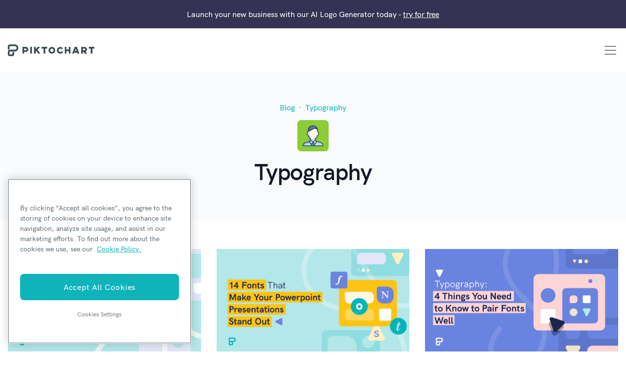

--- FILE ---
content_type: text/html; charset=UTF-8
request_url: https://piktochart.com/blog/tag/typography/
body_size: 16476
content:
<!doctype html>
<html lang="en-US" class="scroll-smooth">
<head>

	    <!-- OneTrust Cookies Consent Notice start for piktochart.com -->
    <script src="https://cdn-apac.onetrust.com/scripttemplates/otSDKStub.js" type="text/javascript" charset="UTF-8" data-domain-script="0d6ec8be-a0be-4bea-833d-87baeca06ce7" ></script>
    <script type="text/javascript">
    function OptanonWrapper() { }
    </script>
    <!-- OneTrust Cookies Consent Notice end for piktochart.com -->

    <script defer>
        window.addEventListener('load', function() {
        var links = document.querySelectorAll('.single-post .tocContent a');

        links.forEach(function(link) {
            var href = link.getAttribute('href');
            if (
                href && href.includes('hubs.ly') ||
                href && href.includes('create.piktochart.com')
            ) {
                link.classList.add('plausible-event-name=Blog+Link+HubSpot+Register');
                link.setAttribute('onclick', "fathom.trackEvent('Registration Link');");
            } else if ( href && href.includes('tips/')) {
                link.classList.add('plausible-event-name=Visit+Piktochart+from+pSEO+articles');
                link.setAttribute('onclick', "fathom.trackEvent('Visit Piktochart from pSEO articles');");
            } else if ( href && href.includes('piktochart.com')) {
                link.classList.add('plausible-event-name=Internal+Link');
                link.setAttribute('onclick', "fathom.trackEvent('Internal Link');");
            }
        });
    });
    </script>

	<!-- Google Tag Manager -->
	<script>(function(w,d,s,l,i){w[l]=w[l]||[];w[l].push({'gtm.start':
	new Date().getTime(),event:'gtm.js'});var f=d.getElementsByTagName(s)[0],
	j=d.createElement(s),dl=l!='dataLayer'?'&l='+l:'';j.async=true;j.src=
	'https://www.googletagmanager.com/gtm.js?id='+i+dl;f.parentNode.insertBefore(j,f);
	})(window,document,'script','dataLayer','GTM-WFLPTZQK');</script>
	<!-- End Google Tag Manager -->

	<!-- Google Tag Manager -->
	<!-- added asked by Vizutuo -->
	<script>(function(w,d,s,l,i){w[l]=w[l]||[];w[l].push({'gtm.start':
	new Date().getTime(),event:'gtm.js'});var f=d.getElementsByTagName(s)[0],
	j=d.createElement(s),dl=l!='dataLayer'?'&l='+l:'';j.async=true;j.src=
	'https://www.googletagmanager.com/gtm.js?id='+i+dl;f.parentNode.insertBefore(j,f);
	})(window,document,'script','dataLayer','GTM-TZB2X4X');</script>
	<!-- End Google Tag Manager -->


	<!-- Ahrefs -->
	<script src="https://analytics.ahrefs.com/analytics.js" data-key="HDXIJZax7p/XSyJpZVW8hA" async></script>
	<!-- End Ahrefs -->

	<meta charset="UTF-8">
	<meta name="viewport" content="width=device-width, initial-scale=1">
	<link rel="profile" href="https://gmpg.org/xfn/11">
	<meta http-equiv="X-UA-Compatible" content="IE=edge" />

	<link rel="preload" href="https://piktochart.com/wp-content/themes/piktochart/fonts/HKGrotesk-Bold.woff2" as="font" type="font/woff2" crossorigin>
	<link rel="preload" href="https://piktochart.com/wp-content/themes/piktochart/fonts/HKGrotesk-Medium.woff2" as="font" type="font/woff2" crossorigin>

		<link rel="icon" href="https://piktochart.com/wp-content/themes/piktochart/img/favicon.png" sizes="32x32" />
	<link rel="icon" href="https://piktochart.com/wp-content/themes/piktochart/img/favicon.png" sizes="192x192" />
	<link rel="apple-touch-icon" href="https://piktochart.com/wp-content/themes/piktochart/img/favicon.png" />
	<meta name="msapplication-TileImage" content="https://piktochart.com/wp-content/themes/piktochart/img/favicon.png" />

	<!-- Outbrain Tracking Pixel -->
	<script data-obct type=“text/javascript”>
	!function(_window, _document) {
		var OB_ADV_ID='0031bd71197150a963040826fa1e960d28';
		if (_window.obApi) {var toArray = function(object) {return Object.prototype.toString.call(object) === '[object Array]' ? object : [object];};_window.obApi.marketerId = toArray(_window.obApi.marketerId).concat(toArray(OB_ADV_ID));return;}
		var api = _window.obApi = function() {api.dispatch ? api.dispatch.apply(api, arguments) : api.queue.push(arguments);};api.version = '1.1';api.loaded = true;api.marketerId = OB_ADV_ID;api.queue = [];var tag = _document.createElement('script');tag.async = true;tag.src = '//amplify.outbrain.com/cp/obtp.js';tag.type = 'text/javascript';var script = _document.getElementsByTagName('script')[0];script.parentNode.insertBefore(tag, script);}(window, document);
	obApi('track', 'PAGE_VIEW');
	</script>
	
	
	<title>Typography &#x2d; Piktochart</title>
<link rel="alternate" hreflang="en" href="https://piktochart.com/blog/tag/typography/" />
<link rel="alternate" hreflang="fr" href="https://piktochart.com/fr/blog/tag/typographie/" />
<link rel="alternate" hreflang="de" href="https://piktochart.com/de/blog/tag/typografie/" />
<link rel="alternate" hreflang="pt-br" href="https://piktochart.com/pt-br/blog/tag/tipografia-pt-br/" />
<link rel="alternate" hreflang="es" href="https://piktochart.com/es/blog/tag/tipografia-es/" />
<link rel="alternate" hreflang="id" href="https://piktochart.com/id/blog/tag/tipografi/" />
<link rel="alternate" hreflang="nl" href="https://piktochart.com/nl/blog/tag/typografie-nl/" />
<link rel="alternate" hreflang="ar" href="https://piktochart.com/ar/blog/tag/%D8%A7%D9%84%D8%B7%D8%A8%D8%A7%D8%B9%D8%A9/" />
<link rel="alternate" hreflang="it" href="https://piktochart.com/it/blog/tag/tipografia-it/" />
<link rel="alternate" hreflang="x-default" href="https://piktochart.com/blog/tag/typography/" />
<style id="nelio-ab-testing-overlay" type="text/css">@keyframes nelio-ab-testing-overlay{to{width:0;height:0}}body:not(.nab-done)::before,body:not(.nab-done)::after{animation:1ms 3000ms linear nelio-ab-testing-overlay forwards!important;background:#fff!important;display:block!important;content:""!important;position:fixed!important;top:0!important;left:0!important;width:100vw;height:120vh;pointer-events:none!important;z-index:9999999999!important}html.nab-redirecting body::before,html.nab-redirecting body::after{animation:none!important}</style>
<!-- The SEO Framework by Sybre Waaijer -->
<meta name="robots" content="noindex" />
<meta property="og:type" content="website" />
<meta property="og:locale" content="en_US" />
<meta property="og:site_name" content="Piktochart" />
<meta property="og:title" content="Typography" />
<meta property="og:url" content="https://piktochart.com/blog/tag/typography/" />
<meta name="twitter:card" content="summary_large_image" />
<meta name="twitter:site" content="@piktochart" />
<meta name="twitter:title" content="Typography" />
<script type="application/ld+json">{
    "@context": "https://schema.org",
    "@graph": [
        {
            "@type": "WebSite",
            "@id": "https://piktochart.com/#/schema/WebSite",
            "url": "https://piktochart.com/",
            "name": "Piktochart",
            "description": "Your all&#x2d;in&#x2d;one visual communication solution",
            "inLanguage": "en-US",
            "potentialAction": {
                "@type": "SearchAction",
                "target": {
                    "@type": "EntryPoint",
                    "urlTemplate": "https://piktochart.com/search/{search_term_string}/"
                },
                "query-input": "required name=search_term_string"
            },
            "publisher": {
                "@type": "Organization",
                "@id": "https://piktochart.com/#/schema/Organization",
                "name": "Piktochart",
                "url": "https://piktochart.com/",
                "logo": {
                    "@type": "ImageObject",
                    "url": "https://piktochart.com/wp-content/uploads/2020/10/cropped-favicon.png",
                    "contentUrl": "https://piktochart.com/wp-content/uploads/2020/10/cropped-favicon.png",
                    "width": 79,
                    "height": 88
                }
            }
        },
        {
            "@type": "CollectionPage",
            "@id": "https://piktochart.com/blog/tag/typography/",
            "url": "https://piktochart.com/blog/tag/typography/",
            "name": "Typography &#x2d; Piktochart",
            "inLanguage": "en-US",
            "isPartOf": {
                "@id": "https://piktochart.com/#/schema/WebSite"
            },
            "breadcrumb": {
                "@type": "BreadcrumbList",
                "@id": "https://piktochart.com/#/schema/BreadcrumbList",
                "itemListElement": [
                    {
                        "@type": "ListItem",
                        "position": 1,
                        "item": "https://piktochart.com/",
                        "name": "Piktochart"
                    },
                    {
                        "@type": "ListItem",
                        "position": 2,
                        "name": "Typography"
                    }
                ]
            }
        }
    ]
}</script>
<!-- / The SEO Framework by Sybre Waaijer | 5.42ms meta | 0.08ms boot -->

<link rel='dns-prefetch' href='//cdn.usefathom.com' />
<link rel='dns-prefetch' href='//cdnjs.cloudflare.com' />
<style id='wp-img-auto-sizes-contain-inline-css'>
img:is([sizes=auto i],[sizes^="auto," i]){contain-intrinsic-size:3000px 1500px}
/*# sourceURL=wp-img-auto-sizes-contain-inline-css */
</style>
<style id='classic-theme-styles-inline-css'>
/**
 * These rules are needed for backwards compatibility.
 * They should match the button element rules in the base theme.json file.
 */
.wp-block-button__link {
	color: #ffffff;
	background-color: #32373c;
	border-radius: 9999px; /* 100% causes an oval, but any explicit but really high value retains the pill shape. */

	/* This needs a low specificity so it won't override the rules from the button element if defined in theme.json. */
	box-shadow: none;
	text-decoration: none;

	/* The extra 2px are added to size solids the same as the outline versions.*/
	padding: calc(0.667em + 2px) calc(1.333em + 2px);

	font-size: 1.125em;
}

.wp-block-file__button {
	background: #32373c;
	color: #ffffff;
	text-decoration: none;
}

/*# sourceURL=/wp-includes/css/classic-themes.css */
</style>
<link rel='stylesheet' id='yith-infs-style-css' href='https://piktochart.com/wp-content/plugins/yith-infinite-scrolling/assets/css/frontend.css?ver=2.4.0' media='all' />
<link rel='stylesheet' id='perry-style-css' href='https://piktochart.com/wp-content/themes/piktochart/css/perry.css?ver=5.75' media='all' />
<link rel='stylesheet' id='pikto-tailwind-css' href='https://piktochart.com/wp-content/themes/piktochart/piktochart.css?ver=1764758028' media='all' />
<script id="wpml-cookie-js-extra">
var wpml_cookies = {"wp-wpml_current_language":{"value":"en","expires":1,"path":"/"}};
var wpml_cookies = {"wp-wpml_current_language":{"value":"en","expires":1,"path":"/"}};
//# sourceURL=wpml-cookie-js-extra
</script>
<script src="https://piktochart.com/wp-content/plugins/sitepress-multilingual-cms/res/js/cookies/language-cookie.js?ver=486900" id="wpml-cookie-js" defer data-wp-strategy="defer"></script>
<script id="nelio-ab-testing-main-js-before" data-cfasync="false">
window.nabIsLoading=true;window.nabSettings={"alternativeUrls":[],"api":{"mode":"native","url":"https:\/\/api.nelioabtesting.com\/v1"},"cookieTesting":false,"excludeBots":true,"experiments":[{"active":false,"id":303543,"type":"nab\/css","alternatives":[0,0],"goals":[{"id":0,"name":"compare clicks","conversionActions":[{"type":"nab\/click","attributes":{"mode":"css","value":".page-home .hero-image a.btn.trackMe"},"active":true}]}],"segments":[],"segmentEvaluation":"tested-page"}],"gdprCookie":{"name":"","value":""},"heatmaps":[],"hideQueryArgs":false,"ignoreTrailingSlash":true,"isGA4Integrated":false,"isStagingSite":false,"isTestedPostRequest":false,"maxCombinations":24,"nabPosition":"first","numOfAlternatives":0,"optimizeXPath":true,"participationChance":100,"postId":false,"preloadQueryArgUrls":[{"type":"scope","scope":["https:\/\/piktochart.com"],"altCount":2}],"segmentMatching":"all","singleConvPerView":true,"site":"c53a11ac-24ee-491b-bb36-b2077fda6005","throttle":{"global":0,"woocommerce":5},"timezone":"+00:00","useControlUrl":false,"useSendBeacon":true,"version":"8.2.2"};
//# sourceURL=nelio-ab-testing-main-js-before
</script>
<script src="https://piktochart.com/wp-content/plugins/nelio-ab-testing/assets/dist/js/public.js?ver=64acc8884e3780aca0fe" id="nelio-ab-testing-main-js" data-cfasync="false"></script>
<script src="https://piktochart.com/wp-content/plugins/nelio-ab-testing/assets/dist/js/visitor-type.js?ver=fed1bd0d2f7778dac059" id="nelio-ab-testing-visitor-type-js"></script>
<script src="https://piktochart.com/wp-includes/js/jquery/jquery.js?ver=3.7.1" id="jquery-core-js"></script>
<script src="https://cdn.usefathom.com/script.js" id="fathom-snippet-js" defer data-wp-strategy="defer" data-site="LDBQZKFD"   data-no-minify></script>
<meta name="generator" content="WPML ver:4.8.6 stt:5,37,1,4,3,25,27,42,2;" />
<script>(function(w,d,k){w.webtune_id=k;
     const script=d.createElement("script");
     script.src="https://d2ivt1ny4io8b5.cloudfront.net/prod/script.js";
     d.head.appendChild(script);})(window,document,"3016c290-158c-43c7-b96c-896b49d65053")
    </script><style id='core-block-supports-inline-css'>
/**
 * Core styles: block-supports
 */

/*# sourceURL=core-block-supports-inline-css */
</style>
<link rel='stylesheet' id='wpml-legacy-vertical-list-0-css' href='https://piktochart.com/wp-content/plugins/sitepress-multilingual-cms/templates/language-switchers/legacy-list-vertical/style.min.css?ver=1' media='all' />
</head>

<body data-rsssl=1 class="page-types-of-fonts-examples-and-when-to-use-them archive tag tag-typography tag-47 wp-embed-responsive wp-theme-piktochart antialiased relative hfeed"  data-post-type="post">

	<!-- Google Tag Manager (noscript) -->
	<noscript><iframe src="https://www.googletagmanager.com/ns.html?id=GTM-WFLPTZQK"
	height="0" width="0" style="display:none;visibility:hidden"></iframe></noscript>
	<!-- End Google Tag Manager (noscript) -->

	<!-- Google Tag Manager (noscript) -->
	<noscript><iframe src="https://www.googletagmanager.com/ns.html?id=GTM-TZB2X4X"
	height="0" width="0" style="display:none;visibility:hidden"></iframe></noscript>
	<!-- End Google Tag Manager (noscript) -->

	
	<div id="page" class="site">
		<a class="skip-link screen-reader-text" href="#primary">Skip to content</a>

			<div class="alert alert-pikto rounded-none bg-purple" role="alert">
				<p class="text-center text-white text-base lg:text-sm xl:text-base mb-0">Launch your new business with our AI Logo Generator today - <a href="https://piktochart.com/generative-ai/editor/?format=logo-generator"><u>try for free</u></a></p>
	</div>

		<header id="masthead" class="site-header">
			<div class="container">
				<div class="row items-center">
					<div class="col-12">
						<nav class="navbar navbar-expand-xl justify-content-between">
							<a class="navbar-brand" href="https://piktochart.com/" rel="home">
									<svg class="w-full max-w-[177px] h-10" xmlns="http://www.w3.org/2000/svg" viewBox="0 0 176.1 24">
		<path fill="#3C4C52" fill-rule="evenodd" d="M14.2 0c3.9 0 7.1 3.2 7.1 7.2s-3.2 7.2-7.1 7.2H4.1c-.3 0-.6.3-.6.6v4.8c0 .3.3.6.6.6h4.7c.3 0 .6-.3.6-.6v-4.2H13v4.2c0 2.3-1.9 4.2-4.1 4.2H4.1C1.9 24 0 22.1 0 19.8V15c0-2.1 1.5-3.9 3.6-4.2h10.7c2 0 3.6-1.6 3.6-3.6s-1.6-3.6-3.6-3.6H4.1c-.3 0-.6.3-.6.6v5.4c-1.4.2-2.7.9-3.6 2V4.2C0 1.9 1.9 0 4.1 0h10.1zM33.2 18.8h-3.4V5.1h6.8c2.8 0 5.1 2.3 5.1 5.1s-2.3 5.1-5.1 5.1h-3.4v3.5zm0-6.8h3.4c.9 0 1.7-.8 1.7-1.7 0-.9-.8-1.7-1.7-1.7h-3.4V12zM45.5 5.1h3.4v13.7h-3.4zM66.3 18.8H62l-4.3-5.6-1.1 1.2v4.4h-3.4V5.1h3.4v4.4l4.3-4.4h4.8l-5.6 5.6zM80.1 5.1H68.6v3.5h4.1v10.2h3.4V8.6h4zM89.6 18.8c-3.7 0-6.8-3.1-6.8-6.8s3-6.8 6.8-6.8 6.8 3.1 6.8 6.8-3.1 6.8-6.8 6.8m0-10.2c-1.9 0-3.4 1.5-3.4 3.4s1.5 3.4 3.4 3.4S93 13.9 93 12s-1.6-3.4-3.4-3.4M106.6 18.8c-3.7 0-6.8-3.1-6.8-6.8s3-6.8 6.8-6.8c2.1 0 4.2 1 5.4 2.8l-2.7 2c-.6-.9-1.6-1.4-2.7-1.4-1.9 0-3.4 1.5-3.4 3.4s1.5 3.4 3.4 3.4c1.1 0 2.1-.6 2.8-1.5l2.8 2c-1.3 1.8-3.4 2.9-5.6 2.9M124 5.1v5.2h-4.8V5.1h-3.3v13.7h3.3v-5h4.8v5h3.4V5.1zM158.3 14.9c1.7-.8 2.8-2.6 2.8-4.6 0-2.8-2.3-5.1-5.1-5.1h-6.8v13.7h3.4v-3.4h1.8l2.5 3.4h4.2l-2.8-4zm-5.7-6.3h3.4c.9 0 1.7.8 1.7 1.7 0 .9-.8 1.7-1.7 1.7h-3.4V8.6zM140.5 5.1h-4.4l-5.3 13.7h3.6l.8-2.1h6.1l.8 2.1h3.6l-5.2-13.7zm-3.9 8.2l1.7-4.5 1.7 4.5h-3.4zM176.1 5.1h-11.5v3.5h4.1v10.2h3.4V8.6h4z" clip-rule="evenodd"/>
	</svg>
								<span class="screen-reader-text">Piktochart</span>
							</a>

															<button class="navbar-toggler" type="button" data-toggle="collapse" data-target="#navbarNavAltMarkup" aria-controls="navbarNavAltMarkup" aria-expanded="false" aria-label="Toggle navigation">
									<span class="navbar-toggler-icon"></span>
								</button>

								<div class="collapse navbar-collapse justify-content-end" id="navbarNavAltMarkup">
									<div class="navbar-nav text-left">
										<div id="bs-example-navbar-collapse-1" class="menu-primary-new-2-container"><ul id="primary-menu" class="navbar-nav mr-auto"><li itemscope="itemscope" itemtype="https://www.schema.org/SiteNavigationElement" id="menu-item-88847" class="menu-item menu-item-type-custom menu-item-object-custom menu-item-has-children dropdown menu-item-88847 nav-item"><a title="Why Piktochart" href="#" data-toggle="dropdown" aria-haspopup="true" aria-expanded="false" class="dropdown-toggle nav-link" id="menu-item-dropdown-88847">Why Piktochart</a>
<ul class="dropdown-menu" aria-labelledby="menu-item-dropdown-88847" role="menu">
	<li itemscope="itemscope" itemtype="https://www.schema.org/SiteNavigationElement" id="menu-item-88853" class="menu-item menu-item-type-custom menu-item-object-custom menu-item-has-children dropdown menu-item-88853 nav-item"><a title="Products" href="#" class="dropdown-item">Products</a>
	<ul class="dropdown-menu" aria-labelledby="menu-item-dropdown-88847" role="menu">
		<li itemscope="itemscope" itemtype="https://www.schema.org/SiteNavigationElement" id="menu-item-88962" class="link-visual menu-item menu-item-type-post_type menu-item-object-page menu-item-88962 nav-item"><a title="Piktochart Visual" href="https://piktochart.com/visual/" class="dropdown-item">Piktochart Visual</a></li>
		<li itemscope="itemscope" itemtype="https://www.schema.org/SiteNavigationElement" id="menu-item-88963" class="link-video menu-item menu-item-type-post_type menu-item-object-page menu-item-88963 nav-item"><a title="Video Editor" href="https://piktochart.com/video-editor/" class="dropdown-item">Video Editor</a></li>
		<li itemscope="itemscope" itemtype="https://www.schema.org/SiteNavigationElement" id="menu-item-271369" class="link-ai menu-item menu-item-type-post_type menu-item-object-page menu-item-271369 nav-item"><a title="AI Design Generator" href="https://piktochart.com/ai-design-generator/" class="dropdown-item">AI Design Generator</a></li>
	</ul>
</li>
	<li itemscope="itemscope" itemtype="https://www.schema.org/SiteNavigationElement" id="menu-item-88848" class="menu-item menu-item-type-custom menu-item-object-custom menu-item-has-children dropdown menu-item-88848 nav-item"><a title="Visual Tools" href="#" class="dropdown-item">Visual Tools</a>
	<ul class="dropdown-menu" aria-labelledby="menu-item-dropdown-88847" role="menu">
		<li itemscope="itemscope" itemtype="https://www.schema.org/SiteNavigationElement" id="menu-item-88940" class="menu-item menu-item-type-post_type menu-item-object-page menu-item-88940 nav-item"><a title="Infographic Maker" href="https://piktochart.com/infographic-maker/" class="dropdown-item">Infographic Maker</a></li>
		<li itemscope="itemscope" itemtype="https://www.schema.org/SiteNavigationElement" id="menu-item-134457" class="menu-item menu-item-type-post_type menu-item-object-page menu-item-134457 nav-item"><a title="Banner Maker" href="https://piktochart.com/banner-maker/" class="dropdown-item">Banner Maker</a></li>
		<li itemscope="itemscope" itemtype="https://www.schema.org/SiteNavigationElement" id="menu-item-96689" class="menu-item menu-item-type-post_type menu-item-object-page menu-item-96689 nav-item"><a title="Brochure Maker" href="https://piktochart.com/brochure-maker/" class="dropdown-item">Brochure Maker</a></li>
		<li itemscope="itemscope" itemtype="https://www.schema.org/SiteNavigationElement" id="menu-item-110012" class="menu-item menu-item-type-post_type menu-item-object-page menu-item-110012 nav-item"><a title="Card Maker" href="https://piktochart.com/card-maker/" class="dropdown-item">Card Maker</a></li>
		<li itemscope="itemscope" itemtype="https://www.schema.org/SiteNavigationElement" id="menu-item-134058" class="menu-item menu-item-type-post_type menu-item-object-page menu-item-134058 nav-item"><a title="Diagram Maker" href="https://piktochart.com/diagram-maker/" class="dropdown-item">Diagram Maker</a></li>
		<li itemscope="itemscope" itemtype="https://www.schema.org/SiteNavigationElement" id="menu-item-130001" class="menu-item menu-item-type-post_type menu-item-object-page menu-item-130001 nav-item"><a title="Flowchart Maker" href="https://piktochart.com/graph-maker/flowchart/" class="dropdown-item">Flowchart Maker</a></li>
		<li itemscope="itemscope" itemtype="https://www.schema.org/SiteNavigationElement" id="menu-item-88955" class="menu-item menu-item-type-post_type menu-item-object-page menu-item-88955 nav-item"><a title="Flyer Maker" href="https://piktochart.com/flyer-maker/" class="dropdown-item">Flyer Maker</a></li>
		<li itemscope="itemscope" itemtype="https://www.schema.org/SiteNavigationElement" id="menu-item-88964" class="menu-item menu-item-type-post_type menu-item-object-page menu-item-88964 nav-item"><a title="Graph Maker" href="https://piktochart.com/graph-maker/" class="dropdown-item">Graph Maker</a></li>
		<li itemscope="itemscope" itemtype="https://www.schema.org/SiteNavigationElement" id="menu-item-110011" class="menu-item menu-item-type-post_type menu-item-object-page menu-item-110011 nav-item"><a title="Invitation Maker" href="https://piktochart.com/invitation-maker/" class="dropdown-item">Invitation Maker</a></li>
		<li itemscope="itemscope" itemtype="https://www.schema.org/SiteNavigationElement" id="menu-item-243248" class="menu-item menu-item-type-post_type menu-item-object-page menu-item-243248 nav-item"><a title="Map Maker" href="https://piktochart.com/map-maker/" class="dropdown-item">Map Maker</a></li>
		<li itemscope="itemscope" itemtype="https://www.schema.org/SiteNavigationElement" id="menu-item-90768" class="menu-item menu-item-type-post_type menu-item-object-page menu-item-90768 nav-item"><a title="Pitch Deck Creator" href="https://piktochart.com/presentation-maker/pitch-deck/" class="dropdown-item">Pitch Deck Creator</a></li>
		<li itemscope="itemscope" itemtype="https://www.schema.org/SiteNavigationElement" id="menu-item-88941" class="menu-item menu-item-type-post_type menu-item-object-page menu-item-88941 nav-item"><a title="Poster Maker" href="https://piktochart.com/poster-maker/" class="dropdown-item">Poster Maker</a></li>
		<li itemscope="itemscope" itemtype="https://www.schema.org/SiteNavigationElement" id="menu-item-88954" class="menu-item menu-item-type-post_type menu-item-object-page menu-item-88954 nav-item"><a title="Presentation Maker" href="https://piktochart.com/presentation-maker/" class="dropdown-item">Presentation Maker</a></li>
		<li itemscope="itemscope" itemtype="https://www.schema.org/SiteNavigationElement" id="menu-item-88956" class="menu-item menu-item-type-post_type menu-item-object-page menu-item-88956 nav-item"><a title="Report Maker" href="https://piktochart.com/report-maker/" class="dropdown-item">Report Maker</a></li>
		<li itemscope="itemscope" itemtype="https://www.schema.org/SiteNavigationElement" id="menu-item-96690" class="menu-item menu-item-type-post_type menu-item-object-page menu-item-96690 nav-item"><a title="Resume Maker" href="https://piktochart.com/resume-maker/" class="dropdown-item">Resume Maker</a></li>
		<li itemscope="itemscope" itemtype="https://www.schema.org/SiteNavigationElement" id="menu-item-88957" class="menu-item menu-item-type-post_type menu-item-object-page menu-item-88957 nav-item"><a title="Social Media Graphic Maker" href="https://piktochart.com/social-media/" class="dropdown-item">Social Media Graphic Maker</a></li>
		<li itemscope="itemscope" itemtype="https://www.schema.org/SiteNavigationElement" id="menu-item-207283" class="menu-item menu-item-type-post_type menu-item-object-page menu-item-207283 nav-item"><a title="Timeline Maker" href="https://piktochart.com/timeline-maker/" class="dropdown-item">Timeline Maker</a></li>
		<li itemscope="itemscope" itemtype="https://www.schema.org/SiteNavigationElement" id="menu-item-134182" class="menu-item menu-item-type-post_type menu-item-object-page menu-item-134182 nav-item"><a title="Venn Diagram Maker" href="https://piktochart.com/venn-diagram-maker/" class="dropdown-item">Venn Diagram Maker</a></li>
	</ul>
</li>
	<li itemscope="itemscope" itemtype="https://www.schema.org/SiteNavigationElement" id="menu-item-88852" class="menu-item menu-item-type-custom menu-item-object-custom menu-item-has-children dropdown menu-item-88852 nav-item"><a title="Video Tools" href="#" class="dropdown-item">Video Tools</a>
	<ul class="dropdown-menu" aria-labelledby="menu-item-dropdown-88847" role="menu">
		<li itemscope="itemscope" itemtype="https://www.schema.org/SiteNavigationElement" id="menu-item-88967" class="menu-item menu-item-type-post_type menu-item-object-page menu-item-88967 nav-item"><a title="Screen Recorder" href="https://piktochart.com/video-editor/screen-recorder/" class="dropdown-item">Screen Recorder</a></li>
		<li itemscope="itemscope" itemtype="https://www.schema.org/SiteNavigationElement" id="menu-item-88968" class="menu-item menu-item-type-post_type menu-item-object-page menu-item-88968 nav-item"><a title="Social Media Video Maker" href="https://piktochart.com/features/social-media-video-maker/" class="dropdown-item">Social Media Video Maker</a></li>
		<li itemscope="itemscope" itemtype="https://www.schema.org/SiteNavigationElement" id="menu-item-88969" class="menu-item menu-item-type-post_type menu-item-object-page menu-item-88969 nav-item"><a title="Video Cropper" href="https://piktochart.com/video-editor/video-cropper/" class="dropdown-item">Video Cropper</a></li>
		<li itemscope="itemscope" itemtype="https://www.schema.org/SiteNavigationElement" id="menu-item-88970" class="menu-item menu-item-type-post_type menu-item-object-page menu-item-88970 nav-item"><a title="Video to Text Converter" href="https://piktochart.com/video-editor/video-to-text-converter/" class="dropdown-item">Video to Text Converter</a></li>
		<li itemscope="itemscope" itemtype="https://www.schema.org/SiteNavigationElement" id="menu-item-88869" class="menu-item menu-item-type-custom menu-item-object-custom menu-item-88869 nav-item"><a title="Video Views Calculator" href="https://piktochart.com/roi-calculator/" class="dropdown-item">Video Views Calculator</a></li>
	</ul>
</li>
	<li itemscope="itemscope" itemtype="https://www.schema.org/SiteNavigationElement" id="menu-item-244563" class="menu-item menu-item-type-custom menu-item-object-custom menu-item-has-children dropdown menu-item-244563 nav-item"><a title="AI Design Generator" href="#" class="dropdown-item">AI Design Generator</a>
	<ul class="dropdown-menu" aria-labelledby="menu-item-dropdown-88847" role="menu">
		<li itemscope="itemscope" itemtype="https://www.schema.org/SiteNavigationElement" id="menu-item-245236" class="menu-item menu-item-type-post_type menu-item-object-page menu-item-245236 nav-item"><a title="AI Banner Generator" href="https://piktochart.com/ai-banner/" class="dropdown-item">AI Banner Generator</a></li>
		<li itemscope="itemscope" itemtype="https://www.schema.org/SiteNavigationElement" id="menu-item-270930" class="menu-item menu-item-type-post_type menu-item-object-page menu-item-270930 nav-item"><a title="AI Brochure Maker" href="https://piktochart.com/ai-brochure-maker/" class="dropdown-item">AI Brochure Maker</a></li>
		<li itemscope="itemscope" itemtype="https://www.schema.org/SiteNavigationElement" id="menu-item-277588" class="menu-item menu-item-type-post_type menu-item-object-page menu-item-277588 nav-item"><a title="AI Business Plan Generator" href="https://piktochart.com/ai-business-plan-generator/" class="dropdown-item">AI Business Plan Generator</a></li>
		<li itemscope="itemscope" itemtype="https://www.schema.org/SiteNavigationElement" id="menu-item-287767" class="menu-item menu-item-type-post_type menu-item-object-page menu-item-287767 nav-item"><a title="AI Carousel Maker" href="https://piktochart.com/ai-carousel-maker/" class="dropdown-item">AI Carousel Maker</a></li>
		<li itemscope="itemscope" itemtype="https://www.schema.org/SiteNavigationElement" id="menu-item-271612" class="menu-item menu-item-type-post_type menu-item-object-page menu-item-271612 nav-item"><a title="AI Document Generator" href="https://piktochart.com/ai-document-generator/" class="dropdown-item">AI Document Generator</a></li>
		<li itemscope="itemscope" itemtype="https://www.schema.org/SiteNavigationElement" id="menu-item-288231" class="menu-item menu-item-type-post_type menu-item-object-page menu-item-288231 nav-item"><a title="AI Ebook Generator" href="https://piktochart.com/ai-ebook-generator/" class="dropdown-item">AI Ebook Generator</a></li>
		<li itemscope="itemscope" itemtype="https://www.schema.org/SiteNavigationElement" id="menu-item-288284" class="menu-item menu-item-type-post_type menu-item-object-page menu-item-288284 nav-item"><a title="AI Facebook Post Generator" href="https://piktochart.com/ai-facebook-post-generator/" class="dropdown-item">AI Facebook Post Generator</a></li>
		<li itemscope="itemscope" itemtype="https://www.schema.org/SiteNavigationElement" id="menu-item-253003" class="menu-item menu-item-type-post_type menu-item-object-page menu-item-253003 nav-item"><a title="AI Flyer Generator" href="https://piktochart.com/ai-flyer-generator/" class="dropdown-item">AI Flyer Generator</a></li>
		<li itemscope="itemscope" itemtype="https://www.schema.org/SiteNavigationElement" id="menu-item-277585" class="menu-item menu-item-type-post_type menu-item-object-page menu-item-277585 nav-item"><a title="AI Graph Generator" href="https://piktochart.com/ai-graph-generator/" class="dropdown-item">AI Graph Generator</a></li>
		<li itemscope="itemscope" itemtype="https://www.schema.org/SiteNavigationElement" id="menu-item-274118" class="menu-item menu-item-type-post_type menu-item-object-page menu-item-274118 nav-item"><a title="AI Image Generator" href="https://piktochart.com/ai-image-generator/" class="dropdown-item">AI Image Generator</a></li>
		<li itemscope="itemscope" itemtype="https://www.schema.org/SiteNavigationElement" id="menu-item-244564" class="menu-item menu-item-type-post_type menu-item-object-page menu-item-244564 nav-item"><a title="AI Infographic" href="https://piktochart.com/generative-ai/" class="dropdown-item">AI Infographic</a></li>
		<li itemscope="itemscope" itemtype="https://www.schema.org/SiteNavigationElement" id="menu-item-277587" class="menu-item menu-item-type-post_type menu-item-object-page menu-item-277587 nav-item"><a title="AI Social Media Infographic" href="https://piktochart.com/ai-social-media-infographic/" class="dropdown-item">AI Social Media Infographic</a></li>
		<li itemscope="itemscope" itemtype="https://www.schema.org/SiteNavigationElement" id="menu-item-277586" class="menu-item menu-item-type-post_type menu-item-object-page menu-item-277586 nav-item"><a title="AI Social Media Post Generator" href="https://piktochart.com/ai-social-media-post-generator/" class="dropdown-item">AI Social Media Post Generator</a></li>
		<li itemscope="itemscope" itemtype="https://www.schema.org/SiteNavigationElement" id="menu-item-244949" class="menu-item menu-item-type-post_type menu-item-object-page menu-item-244949 nav-item"><a title="AI Instagram Post Generator" href="https://piktochart.com/ai-instagram-post-generator/" class="dropdown-item">AI Instagram Post Generator</a></li>
		<li itemscope="itemscope" itemtype="https://www.schema.org/SiteNavigationElement" id="menu-item-245466" class="menu-item menu-item-type-post_type menu-item-object-page menu-item-245466 nav-item"><a title="AI Newsletter Generator" href="https://piktochart.com/ai-newsletter-generator/" class="dropdown-item">AI Newsletter Generator</a></li>
		<li itemscope="itemscope" itemtype="https://www.schema.org/SiteNavigationElement" id="menu-item-244565" class="menu-item menu-item-type-post_type menu-item-object-page menu-item-244565 nav-item"><a title="AI Poster" href="https://piktochart.com/ai-poster/" class="dropdown-item">AI Poster</a></li>
		<li itemscope="itemscope" itemtype="https://www.schema.org/SiteNavigationElement" id="menu-item-276695" class="menu-item menu-item-type-post_type menu-item-object-page menu-item-276695 nav-item"><a title="AI Presentation Maker" href="https://piktochart.com/ai-presentation-maker/" class="dropdown-item">AI Presentation Maker</a></li>
		<li itemscope="itemscope" itemtype="https://www.schema.org/SiteNavigationElement" id="menu-item-275104" class="menu-item menu-item-type-post_type menu-item-object-page menu-item-275104 nav-item"><a title="AI Quote Generator" href="https://piktochart.com/ai-quote-generator/" class="dropdown-item">AI Quote Generator</a></li>
		<li itemscope="itemscope" itemtype="https://www.schema.org/SiteNavigationElement" id="menu-item-246399" class="menu-item menu-item-type-post_type menu-item-object-page menu-item-246399 nav-item"><a title="AI Report Generator" href="https://piktochart.com/ai-report-generator/" class="dropdown-item">AI Report Generator</a></li>
		<li itemscope="itemscope" itemtype="https://www.schema.org/SiteNavigationElement" id="menu-item-245604" class="menu-item menu-item-type-post_type menu-item-object-page menu-item-245604 nav-item"><a title="AI Timeline Infographic Generator" href="https://piktochart.com/ai-timeline-infographic-generator/" class="dropdown-item">AI Timeline Infographic Generator</a></li>
		<li itemscope="itemscope" itemtype="https://www.schema.org/SiteNavigationElement" id="menu-item-297469" class="menu-item menu-item-type-custom menu-item-object-custom menu-item-297469 nav-item"><a title="AI YouTube Thumbnail Generator" href="https://piktochart.com/youtube-ai-thumbnail-generator/" class="dropdown-item">AI YouTube Thumbnail Generator</a></li>
	</ul>
</li>
	<li itemscope="itemscope" itemtype="https://www.schema.org/SiteNavigationElement" id="menu-item-88851" class="menu-item menu-item-type-custom menu-item-object-custom menu-item-has-children dropdown menu-item-88851 nav-item"><a title="Solutions" href="#" class="dropdown-item">Solutions</a>
	<ul class="dropdown-menu" aria-labelledby="menu-item-dropdown-88847" role="menu">
		<li itemscope="itemscope" itemtype="https://www.schema.org/SiteNavigationElement" id="menu-item-93614" class="menu-item menu-item-type-post_type menu-item-object-page menu-item-93614 nav-item"><a title="For Communications" href="https://piktochart.com/communications/" class="dropdown-item">For Communications</a></li>
		<li itemscope="itemscope" itemtype="https://www.schema.org/SiteNavigationElement" id="menu-item-88981" class="menu-item menu-item-type-post_type menu-item-object-page menu-item-88981 nav-item"><a title="For Education" href="https://piktochart.com/education/" class="dropdown-item">For Education</a></li>
		<li itemscope="itemscope" itemtype="https://www.schema.org/SiteNavigationElement" id="menu-item-93430" class="menu-item menu-item-type-post_type menu-item-object-page menu-item-93430 nav-item"><a title="For eLearning" href="https://piktochart.com/elearning/" class="dropdown-item">For eLearning</a></li>
		<li itemscope="itemscope" itemtype="https://www.schema.org/SiteNavigationElement" id="menu-item-88961" class="menu-item menu-item-type-post_type menu-item-object-page menu-item-88961 nav-item"><a title="For Financial Services" href="https://piktochart.com/finance/" class="dropdown-item">For Financial Services</a></li>
		<li itemscope="itemscope" itemtype="https://www.schema.org/SiteNavigationElement" id="menu-item-88959" class="menu-item menu-item-type-post_type menu-item-object-page menu-item-88959 nav-item"><a title="For Healthcare" href="https://piktochart.com/healthcare/" class="dropdown-item">For Healthcare</a></li>
		<li itemscope="itemscope" itemtype="https://www.schema.org/SiteNavigationElement" id="menu-item-88958" class="menu-item menu-item-type-post_type menu-item-object-page menu-item-88958 nav-item"><a title="For Human Resources" href="https://piktochart.com/human-resources/" class="dropdown-item">For Human Resources</a></li>
		<li itemscope="itemscope" itemtype="https://www.schema.org/SiteNavigationElement" id="menu-item-88960" class="menu-item menu-item-type-post_type menu-item-object-page menu-item-88960 nav-item"><a title="For Marketing" href="https://piktochart.com/marketing/" class="dropdown-item">For Marketing</a></li>
		<li itemscope="itemscope" itemtype="https://www.schema.org/SiteNavigationElement" id="menu-item-88982" class="menu-item menu-item-type-post_type menu-item-object-page menu-item-88982 nav-item"><a title="For Nonprofits" href="https://piktochart.com/nonprofit/" class="dropdown-item">For Nonprofits</a></li>
	</ul>
</li>
</ul>
</li>
<li itemscope="itemscope" itemtype="https://www.schema.org/SiteNavigationElement" id="menu-item-67173" class="menu-item menu-item-type-custom menu-item-object-custom menu-item-has-children dropdown menu-item-67173 nav-item"><a title="Templates" href="#" data-toggle="dropdown" aria-haspopup="true" aria-expanded="false" class="dropdown-toggle nav-link" id="menu-item-dropdown-67173">Templates</a>
<ul class="dropdown-menu" aria-labelledby="menu-item-dropdown-67173" role="menu">
	<li itemscope="itemscope" itemtype="https://www.schema.org/SiteNavigationElement" id="menu-item-91101" class="menu-item menu-item-type-custom menu-item-object-custom menu-item-has-children dropdown menu-item-91101 nav-item"><a title="Popular" href="#" class="dropdown-item">Popular</a>
	<ul class="dropdown-menu" aria-labelledby="menu-item-dropdown-67173" role="menu">
		<li itemscope="itemscope" itemtype="https://www.schema.org/SiteNavigationElement" id="menu-item-91097" class="menu-item menu-item-type-custom menu-item-object-custom menu-item-91097 nav-item"><a title="Brochure Templates" href="https://piktochart.com/templates/brochures/" class="dropdown-item">Brochure Templates</a></li>
		<li itemscope="itemscope" itemtype="https://www.schema.org/SiteNavigationElement" id="menu-item-91099" class="menu-item menu-item-type-custom menu-item-object-custom menu-item-91099 nav-item"><a title="Flyer Templates" href="https://piktochart.com/templates/flyers/" class="dropdown-item">Flyer Templates</a></li>
		<li itemscope="itemscope" itemtype="https://www.schema.org/SiteNavigationElement" id="menu-item-91095" class="menu-item menu-item-type-custom menu-item-object-custom menu-item-91095 nav-item"><a title="Infographic Templates" href="https://piktochart.com/templates/infographics/" class="dropdown-item">Infographic Templates</a></li>
		<li itemscope="itemscope" itemtype="https://www.schema.org/SiteNavigationElement" id="menu-item-91100" class="menu-item menu-item-type-custom menu-item-object-custom menu-item-91100 nav-item"><a title="Newsletter Templates" href="https://piktochart.com/templates/newsletters/" class="dropdown-item">Newsletter Templates</a></li>
		<li itemscope="itemscope" itemtype="https://www.schema.org/SiteNavigationElement" id="menu-item-91096" class="menu-item menu-item-type-custom menu-item-object-custom menu-item-91096 nav-item"><a title="Presentation Templates" href="https://piktochart.com/templates/presentations/" class="dropdown-item">Presentation Templates</a></li>
		<li itemscope="itemscope" itemtype="https://www.schema.org/SiteNavigationElement" id="menu-item-91098" class="menu-item menu-item-type-custom menu-item-object-custom menu-item-91098 nav-item"><a title="Resume Templates" href="https://piktochart.com/templates/resumes/" class="dropdown-item">Resume Templates</a></li>
	</ul>
</li>
	<li itemscope="itemscope" itemtype="https://www.schema.org/SiteNavigationElement" id="menu-item-91104" class="menu-item menu-item-type-custom menu-item-object-custom menu-item-has-children dropdown menu-item-91104 nav-item"><a title="By Use Case" href="#" class="dropdown-item">By Use Case</a>
	<ul class="dropdown-menu" aria-labelledby="menu-item-dropdown-67173" role="menu">
		<li itemscope="itemscope" itemtype="https://www.schema.org/SiteNavigationElement" id="menu-item-91108" class="menu-item menu-item-type-custom menu-item-object-custom menu-item-91108 nav-item"><a title="Business Infographics" href="https://piktochart.com/templates/infographics/business-infographics/" class="dropdown-item">Business Infographics</a></li>
		<li itemscope="itemscope" itemtype="https://www.schema.org/SiteNavigationElement" id="menu-item-91107" class="menu-item menu-item-type-custom menu-item-object-custom menu-item-91107 nav-item"><a title="Business Proposals" href="https://piktochart.com/templates/proposals/business-proposals/" class="dropdown-item">Business Proposals</a></li>
		<li itemscope="itemscope" itemtype="https://www.schema.org/SiteNavigationElement" id="menu-item-91105" class="menu-item menu-item-type-custom menu-item-object-custom menu-item-91105 nav-item"><a title="Education Templates" href="https://piktochart.com/templates/education/" class="dropdown-item">Education Templates</a></li>
		<li itemscope="itemscope" itemtype="https://www.schema.org/SiteNavigationElement" id="menu-item-91106" class="menu-item menu-item-type-custom menu-item-object-custom menu-item-91106 nav-item"><a title="Health Posters" href="https://piktochart.com/templates/posters/health-posters/" class="dropdown-item">Health Posters</a></li>
		<li itemscope="itemscope" itemtype="https://www.schema.org/SiteNavigationElement" id="menu-item-91116" class="menu-item menu-item-type-custom menu-item-object-custom menu-item-91116 nav-item"><a title="HR Templates" href="https://piktochart.com/templates/hr/" class="dropdown-item">HR Templates</a></li>
		<li itemscope="itemscope" itemtype="https://www.schema.org/SiteNavigationElement" id="menu-item-91109" class="menu-item menu-item-type-custom menu-item-object-custom menu-item-91109 nav-item"><a title="Sales Presentations" href="https://piktochart.com/templates/presentations/sales/" class="dropdown-item">Sales Presentations</a></li>
	</ul>
</li>
	<li itemscope="itemscope" itemtype="https://www.schema.org/SiteNavigationElement" id="menu-item-91102" class="menu-item menu-item-type-custom menu-item-object-custom menu-item-has-children dropdown menu-item-91102 nav-item"><a title="All Templates" href="https://piktochart.com/templates/" class="dropdown-item">All Templates</a>
	<ul class="dropdown-menu" aria-labelledby="menu-item-dropdown-67173" role="menu">
		<li itemscope="itemscope" itemtype="https://www.schema.org/SiteNavigationElement" id="menu-item-244718" class="menu-item menu-item-type-custom menu-item-object-custom menu-item-244718 nav-item"><a title="Community Template" href="https://piktochart.com/community/" class="dropdown-item">Community Template</a></li>
		<li itemscope="itemscope" itemtype="https://www.schema.org/SiteNavigationElement" id="menu-item-91103" class="menu-item menu-item-type-custom menu-item-object-custom menu-item-91103 nav-item"><a title="Explore all free templates on Piktochart" href="https://piktochart.com/templates/" class="dropdown-item">Explore all free templates on Piktochart</a></li>
	</ul>
</li>
</ul>
</li>
<li itemscope="itemscope" itemtype="https://www.schema.org/SiteNavigationElement" id="menu-item-67175" class="menu-item menu-item-type-post_type menu-item-object-page current_page_parent menu-item-67175 nav-item"><a title="Blog" href="https://piktochart.com/blog/" class="nav-link">Blog</a></li>
<li itemscope="itemscope" itemtype="https://www.schema.org/SiteNavigationElement" id="menu-item-67174" class="menu-item menu-item-type-custom menu-item-object-custom menu-item-has-children dropdown menu-item-67174 nav-item"><a title="Resources" href="#" data-toggle="dropdown" aria-haspopup="true" aria-expanded="false" class="dropdown-toggle nav-link" id="menu-item-dropdown-67174">Resources</a>
<ul class="dropdown-menu" aria-labelledby="menu-item-dropdown-67174" role="menu">
	<li itemscope="itemscope" itemtype="https://www.schema.org/SiteNavigationElement" id="menu-item-67845" class="menu-item menu-item-type-custom menu-item-object-custom menu-item-has-children dropdown menu-item-67845 nav-item"><a title="Learn" href="#" class="dropdown-item">Learn</a>
	<ul class="dropdown-menu" aria-labelledby="menu-item-dropdown-67174" role="menu">
		<li itemscope="itemscope" itemtype="https://www.schema.org/SiteNavigationElement" id="menu-item-271793" class="menu-item menu-item-type-post_type menu-item-object-page menu-item-271793 nav-item"><a title="Course: What is Visual Storytelling?" href="https://piktochart.com/what-is-visual-storytelling/" class="dropdown-item">Course: What is Visual Storytelling?</a></li>
		<li itemscope="itemscope" itemtype="https://www.schema.org/SiteNavigationElement" id="menu-item-68540" class="menu-item menu-item-type-custom menu-item-object-custom menu-item-68540 nav-item"><a title="The Business Storyteller Podcast" href="https://piktochart.com/podcast/" class="dropdown-item">The Business Storyteller Podcast</a></li>
		<li itemscope="itemscope" itemtype="https://www.schema.org/SiteNavigationElement" id="menu-item-94433" class="menu-item menu-item-type-custom menu-item-object-custom menu-item-94433 nav-item"><a title="User Stories" href="https://piktochart.com/user-stories/" class="dropdown-item">User Stories</a></li>
		<li itemscope="itemscope" itemtype="https://www.schema.org/SiteNavigationElement" id="menu-item-72249" class="menu-item menu-item-type-post_type menu-item-object-page menu-item-72249 nav-item"><a title="Video Tutorials" href="https://piktochart.com/piktochart-tutorials/" class="dropdown-item">Video Tutorials</a></li>
		<li itemscope="itemscope" itemtype="https://www.schema.org/SiteNavigationElement" id="menu-item-67346" class="menu-item menu-item-type-post_type menu-item-object-page menu-item-67346 nav-item"><a title="Watch Demo" href="https://piktochart.com/webinars/demo-webinar-a-simple-guide-to-piktochart-for-beginners/" class="dropdown-item">Watch Demo</a></li>
		<li itemscope="itemscope" itemtype="https://www.schema.org/SiteNavigationElement" id="menu-item-67846" class="menu-item menu-item-type-post_type menu-item-object-page menu-item-67846 nav-item"><a title="Webinars" href="https://piktochart.com/webinars/" class="dropdown-item">Webinars</a></li>
	</ul>
</li>
	<li itemscope="itemscope" itemtype="https://www.schema.org/SiteNavigationElement" id="menu-item-67177" class="menu-item menu-item-type-custom menu-item-object-custom menu-item-has-children dropdown menu-item-67177 nav-item"><a title="Support" href="https://support.piktochart.com/" class="dropdown-item">Support</a>
	<ul class="dropdown-menu" aria-labelledby="menu-item-dropdown-67174" role="menu">
		<li itemscope="itemscope" itemtype="https://www.schema.org/SiteNavigationElement" id="menu-item-67178" class="menu-text menu-item menu-item-type-custom menu-item-object-custom menu-item-67178 nav-item"><a title="Need help? Check out our Help Center" href="#" class="dropdown-item">Need help? Check out our Help Center</a></li>
	</ul>
</li>
	<li itemscope="itemscope" itemtype="https://www.schema.org/SiteNavigationElement" id="menu-item-89187" class="menu-item menu-item-type-custom menu-item-object-custom menu-item-has-children dropdown menu-item-89187 nav-item"><a title="Affiliate Program" href="https://piktochart.com/affiliate/" class="dropdown-item">Affiliate Program</a>
	<ul class="dropdown-menu" aria-labelledby="menu-item-dropdown-67174" role="menu">
		<li itemscope="itemscope" itemtype="https://www.schema.org/SiteNavigationElement" id="menu-item-67176" class="menu-text menu-item menu-item-type-custom menu-item-object-custom menu-item-67176 nav-item"><a title="Earn money as a Piktochart Affiliate Partner" href="#" class="dropdown-item">Earn money as a Piktochart Affiliate Partner</a></li>
	</ul>
</li>
</ul>
</li>
<li itemscope="itemscope" itemtype="https://www.schema.org/SiteNavigationElement" id="menu-item-89061" class="menu-item menu-item-type-custom menu-item-object-custom menu-item-has-children dropdown menu-item-89061 nav-item"><a title="Pricing &amp; Plans" href="#" data-toggle="dropdown" aria-haspopup="true" aria-expanded="false" class="dropdown-toggle nav-link" id="menu-item-dropdown-89061">Pricing &amp; Plans</a>
<ul class="dropdown-menu" aria-labelledby="menu-item-dropdown-89061" role="menu">
	<li itemscope="itemscope" itemtype="https://www.schema.org/SiteNavigationElement" id="menu-item-89058" class="menu-item menu-item-type-post_type menu-item-object-page menu-item-has-children dropdown menu-item-89058 nav-item"><a title="Pricing &gt;" href="https://piktochart.com/pricing/" class="dropdown-item">Pricing &gt;</a>
	<ul class="dropdown-menu" aria-labelledby="menu-item-dropdown-89061" role="menu">
		<li itemscope="itemscope" itemtype="https://www.schema.org/SiteNavigationElement" id="menu-item-89062" class="menu-text menu-item menu-item-type-custom menu-item-object-custom menu-item-89062 nav-item"><a title="Compare prices and features across Free, Pro, and Enterprise plans." href="#" class="dropdown-item">Compare prices and features across Free, Pro, and Enterprise plans.</a></li>
	</ul>
</li>
	<li itemscope="itemscope" itemtype="https://www.schema.org/SiteNavigationElement" id="menu-item-89057" class="menu-item menu-item-type-post_type menu-item-object-page menu-item-has-children dropdown menu-item-89057 nav-item"><a title="Pro &gt;" href="https://piktochart.com/pro/" class="dropdown-item">Pro &gt;</a>
	<ul class="dropdown-menu" aria-labelledby="menu-item-dropdown-89061" role="menu">
		<li itemscope="itemscope" itemtype="https://www.schema.org/SiteNavigationElement" id="menu-item-89063" class="menu-text menu-item menu-item-type-custom menu-item-object-custom menu-item-89063 nav-item"><a title="For professionals and small teams looking for better brand management." href="#" class="dropdown-item">For professionals and small teams looking for better brand management.</a></li>
	</ul>
</li>
	<li itemscope="itemscope" itemtype="https://www.schema.org/SiteNavigationElement" id="menu-item-89059" class="menu-item menu-item-type-post_type menu-item-object-page menu-item-has-children dropdown menu-item-89059 nav-item"><a title="Enterprise &gt;" href="https://piktochart.com/enterprise/" class="dropdown-item">Enterprise &gt;</a>
	<ul class="dropdown-menu" aria-labelledby="menu-item-dropdown-89061" role="menu">
		<li itemscope="itemscope" itemtype="https://www.schema.org/SiteNavigationElement" id="menu-item-89066" class="menu-text menu-item menu-item-type-custom menu-item-object-custom menu-item-89066 nav-item"><a title="For organizations seeking enterprise-grade onboarding, support, and SSO." href="#" class="dropdown-item">For organizations seeking enterprise-grade onboarding, support, and SSO.</a></li>
	</ul>
</li>
	<li itemscope="itemscope" itemtype="https://www.schema.org/SiteNavigationElement" id="menu-item-89152" class="menu-item menu-item-type-post_type menu-item-object-page menu-item-has-children dropdown menu-item-89152 nav-item"><a title="Education &gt;" href="https://piktochart.com/education/" class="dropdown-item">Education &gt;</a>
	<ul class="dropdown-menu" aria-labelledby="menu-item-dropdown-89061" role="menu">
		<li itemscope="itemscope" itemtype="https://www.schema.org/SiteNavigationElement" id="menu-item-89064" class="menu-text menu-item menu-item-type-custom menu-item-object-custom menu-item-89064 nav-item"><a title="Discounted plan for students, teachers, and education staff." href="#" class="dropdown-item">Discounted plan for students, teachers, and education staff.</a></li>
	</ul>
</li>
	<li itemscope="itemscope" itemtype="https://www.schema.org/SiteNavigationElement" id="menu-item-89067" class="menu-item menu-item-type-post_type menu-item-object-page menu-item-has-children dropdown menu-item-89067 nav-item"><a title="Nonprofit &gt;" href="https://piktochart.com/nonprofit/" class="dropdown-item">Nonprofit &gt;</a>
	<ul class="dropdown-menu" aria-labelledby="menu-item-dropdown-89061" role="menu">
		<li itemscope="itemscope" itemtype="https://www.schema.org/SiteNavigationElement" id="menu-item-89065" class="menu-text menu-item menu-item-type-custom menu-item-object-custom menu-item-89065 nav-item"><a title="Great causes deserve great pricing. Registered nonprofits pay less." href="#" class="dropdown-item">Great causes deserve great pricing. Registered nonprofits pay less.</a></li>
	</ul>
</li>
</ul>
</li>
</ul></div>									</div>
								</div>
								<div class="site-header__actions">
																			<a class="btn btn-perry btn-third btn-n ml-[50px]" href="https://create.piktochart.com/users/sign_in/" title="Login" aria-label="Login" role="button">Login</a>
																			<a class="btn btn-perry btn-prim btn-n ml-4 " href="https://create.piktochart.com/users/sign_up/" title="Sign up" aria-label="Sign up" role="button">Sign up</a>
																	</div>
													</nav>
					</div>
				</div><!-- .row -->
			</div><!-- .container -->
		</header><!-- #masthead -->

	<main id="primary" class="site-main font-general">
					<header class="page-header bg-[#FAFBFD] py-[60px] text-center">
				<div class="container">
					<ul id="ah-breadcrumb" class="ah-breadcrumb text-base text-[#0FB4BB] flex items-center justify-center font-general mb-3.5 line-clamp-1"><li class="item"><a href="https://piktochart.com/blog/">Blog</a></li><li class="seperator px-2">&middot;</li><li class="item-current item">Typography</li></ul>					<svg class="w-16 h-16 mb-3" fill="none" xmlns="http://www.w3.org/2000/svg" viewBox="0 0 64 64"><rect width="64" height="64" rx="8" fill="#8BCC38"/><g clip-path="url(#a)"><path d="M26.225 41.075c-.069 1.237-.756 2.819-6.875 3.987-7.975 1.513-7.975 7.563-7.975 7.563h41.25s0-5.913-8.525-7.563c-5.844-1.1-6.738-2.612-6.875-3.918" fill="#B9DAF0"/><path d="M36.125 52.625 32 44.375l-4.125 8.25h8.25Z" fill="#00B4BA"/><path d="M41.35 21.688s-.343-4.813-5.5-4.813c-5.156 0-5.5 5.363-13.475 5.5v1.375c-2.062 0-2.13 2.613-2.13 3.231 0 .619.412 5.019 2.543 5.019a12.374 12.374 0 0 0 3.712 6.256v1.994c0 .275-.137.55-.137.825l5.775 3.3 5.087-3.231V37.98A12.582 12.582 0 0 0 40.8 32c2.063 0 2.682-4.331 2.682-5.019 0-.687.206-3.162-1.857-3.231v-2.131l-.275.069Z" fill="#FFFAED"/><path d="M41.35 21.688h.275v-.344c0-7.219-5.087-9.969-9.625-9.969s-9.625 2.75-9.625 9.9v1.1c7.975-.137 8.044-5.5 13.475-5.5 5.431 0 5.5 4.813 5.5 4.813Z" fill="#64738F"/><path opacity=".15" d="m25.813 45.75 2.062-3.438 2.063.688a10.244 10.244 0 0 0 4.125-4.125c-9.626 2.063-9.626-12.375-8.25-15.813 0-3.437 0-11.687 6.187-11.687-4.538 0-9.625 2.75-9.625 9.9v2.475c-2.063 0-2.131 2.613-2.131 3.231 0 .619.412 5.019 2.544 5.019a12.374 12.374 0 0 0 3.712 6.256v1.994a2.611 2.611 0 0 1-.137.688h-.138c-.069 1.374-.756 2.887-6.875 4.056-7.975 1.512-7.975 7.631-7.975 7.631h4.813c0-1.375.687-4.125 3.437-4.125a9.969 9.969 0 0 0 4.125-.688l4.125 4.813 1.375-3.438-3.438-3.437Z" fill="#000064"/><path d="M27.669 39.081A11.824 11.824 0 0 1 22.719 32c-2.132 0-2.613-4.4-2.613-5.019 0-.619-.069-3.231 1.994-3.231v-2.475c0-7.15 5.087-9.9 9.625-9.9s9.625 2.75 9.625 9.9v2.475c2.063 0 1.994 2.544 1.994 3.231 0 .688-.482 5.019-2.544 5.019a11.825 11.825 0 0 1-4.95 7.081m-9.625 1.994c-.069 1.237-.756 2.819-6.875 3.987-7.975 1.513-7.975 7.563-7.975 7.563h41.25s0-5.913-8.525-7.563c-5.844-1.1-6.738-2.612-6.875-3.918" stroke="#2E4369" stroke-width="1.5" stroke-linecap="round" stroke-linejoin="round"/><path d="M27.875 52.625 32 44.375l4.125 8.25m-6.875-2.888-5.5-5.912m10.93 5.912 5.57-5.706M22.1 22.375c8.25 0 8.25-5.5 13.75-5.5s5.5 4.813 5.5 4.813m-14.85 16.5v2.062c0 .275-.138.55-.138.825l5.775 3.3 5.088-3.231v-3.025" stroke="#2E4369" stroke-width="1.5" stroke-linecap="round" stroke-linejoin="round"/></g><defs><clipPath id="a"><path fill="#fff" transform="translate(10 10)" d="M0 0h44v44H0z"/></clipPath></defs></svg>
					<h1 class="page-title text-center text-[#101828] font-semi text-3xl lg:text-5xl mb-3">Typography</h1>				</div>
			</header>

			<div class="bg-white py-[60px]">
				<div class="container">
					<div class="grid gap-8 grid-cols-1 md:grid-cols-2 lg:grid-cols-3">
						<div>	<a class="transition-all block transform-gpu hover:-translate-y-1" href="https://piktochart.com/blog/types-of-fonts/" title="Types of Fonts, Examples, and When to Use Them" data-first="1">
		<img width="1920" height="1080" src="https://piktochart.com/wp-content/uploads/2022/11/types-of-fonts-and-when-to-use-them.png" class="attachment-post-thumbnail size-post-thumbnail wp-post-image" alt="types of fonts, examples, and when to use them" decoding="async" fetchpriority="high" />		<span class="flex items-center bg-[#F2FAFB] px-3 py-5">
			<svg xmlns="http://www.w3.org/2000/svg" width="24" height="24" fill="none"><g clip-path="url(#a)"><path fill="#00B4BA" d="M16.125.75C12.187.75 9 3.45 9 6.75c0 0 .037.487.075.75 1.763.037 3.675 1.088 3.675 3.787V12c.942.443 1.96.698 3 .75v3l3.675-3.675c2.25-1.012 3.825-3 3.825-5.325 0-3.3-3.188-6-7.125-6Z"/><path fill="#2E4369" d="M16.125 7.125a.375.375 0 1 0 0-.75.375.375 0 0 0 0 .75ZM13.125 7.125a.375.375 0 1 0 0-.75.375.375 0 0 0 0 .75ZM19.125 7.125a.375.375 0 1 0 0-.75.375.375 0 0 0 0 .75Z"/><path fill="#FFFAED" d="M14.025 20.363c-3.075-.526-2.775-1.313-2.775-1.838v-.938a5.212 5.212 0 0 0 1.5-3.787v-2.513C12.75 8.55 10.762 7.5 9 7.5c-1.763 0-3.75 1.05-3.75 3.787V13.8a5.175 5.175 0 0 0 1.537 3.787v.938c0 .525.263 1.313-2.774 1.838C.975 20.887.75 22.5.75 23.25h16.5c0-.75-.488-2.4-3.225-2.887Z"/><path fill="#000064" d="M4.875 21c1.5-.375 1.875-1.5 3.75-1.5s1.875-1.875 1.875-1.875S10.125 18 9 18s-1.875-1.5-1.875-2.625V11.25c0-1.125 0-3.75 1.875-3.75-1.763 0-3.75 1.05-3.75 3.787V13.8a5.175 5.175 0 0 0 1.537 3.787v.938c0 .525.263 1.313-2.774 1.838C.975 20.887.75 22.5.75 23.25H3.3s.075-1.875 1.575-2.25Z" opacity=".15"/><path fill="#000064" d="M18 11.25a9.413 9.413 0 0 1-5.588-1.725c.236.557.351 1.158.338 1.762V12c.942.443 1.96.698 3 .75v3l3.675-3.675a7.087 7.087 0 0 0 2.137-1.425 10.16 10.16 0 0 1-3.562.6Zm-7.875-5.813A4.763 4.763 0 0 1 11.4 2.25 5.625 5.625 0 0 0 9 6.75s.037.487.075.75a4.162 4.162 0 0 1 1.838.45 4.575 4.575 0 0 1-.788-2.513Z" opacity=".12"/><path stroke="#2E4369" stroke-linecap="round" stroke-linejoin="round" stroke-miterlimit="10" stroke-width="1.5" d="M12.75 12c.942.443 1.96.698 3 .75v3l3.675-3.675c2.25-1.012 3.825-3 3.825-5.325 0-3.3-3.188-6-7.125-6C12.187.75 9 3.45 9 6.75c0 0 .037.487.075.75"/><path stroke="#2E4369" stroke-linecap="round" stroke-linejoin="round" stroke-miterlimit="10" stroke-width="1.5" d="M16.125 7.125a.375.375 0 1 0 0-.75.375.375 0 0 0 0 .75ZM13.125 7.125a.375.375 0 1 0 0-.75.375.375 0 0 0 0 .75ZM19.125 7.125a.375.375 0 1 0 0-.75.375.375 0 0 0 0 .75ZM14.025 20.363c-3.075-.526-2.775-1.313-2.775-1.838v-.938a5.212 5.212 0 0 0 1.5-3.787v-2.513C12.75 8.55 10.762 7.5 9 7.5c-1.763 0-3.75 1.05-3.75 3.787V13.8a5.175 5.175 0 0 0 1.537 3.787v.938c0 .525.263 1.313-2.774 1.838C.975 20.887.75 22.5.75 23.25h16.5c0-.75-.488-2.4-3.225-2.887Z"/></g><defs><clipPath id="a"><path fill="#fff" d="M0 0h24v24H0z"/></clipPath></defs></svg><span class="ml-2 font-semi text-black text-sm">Vinnie Wong &middot; 14 minutes</span>		</span>
	</a>

			<div class="py-5">
			<div class="text-sm mb-3"><span class="block posted-on capitalize text-[#667085] text-sm">Last updated: May 30, 2025</span></div>
			<h2 class="font-semi text-xl lg:text-[26px]">
				<a href="https://piktochart.com/blog/types-of-fonts/" title="Types of Fonts, Examples, and When to Use Them">
					Types of Fonts, Examples, and When to Use Them				</a>
			</h2>
		</div>
	</div><div>	<a class="transition-all block transform-gpu hover:-translate-y-1" href="https://piktochart.com/blog/best-font-for-presentations/" title="14 Fonts That Make Your PowerPoint Presentations Stand Out" data-first="1">
		<img width="1920" height="1080" src="https://piktochart.com/wp-content/uploads/2021/10/14-Fonts-That-Make-Your-Powerpoint-Presentations-Stand-Out_1.png" class="attachment-post-thumbnail size-post-thumbnail wp-post-image" alt="14 Fonts That Make Your Powerpoint Presentations Stand Out" decoding="async" />		<span class="flex items-center bg-[#F2FAFB] px-3 py-5">
			<svg xmlns="http://www.w3.org/2000/svg" width="24" height="24" fill="none"><g clip-path="url(#a)"><path fill="#00B4BA" d="M16.125.75C12.187.75 9 3.45 9 6.75c0 0 .037.487.075.75 1.763.037 3.675 1.088 3.675 3.787V12c.942.443 1.96.698 3 .75v3l3.675-3.675c2.25-1.012 3.825-3 3.825-5.325 0-3.3-3.188-6-7.125-6Z"/><path fill="#2E4369" d="M16.125 7.125a.375.375 0 1 0 0-.75.375.375 0 0 0 0 .75ZM13.125 7.125a.375.375 0 1 0 0-.75.375.375 0 0 0 0 .75ZM19.125 7.125a.375.375 0 1 0 0-.75.375.375 0 0 0 0 .75Z"/><path fill="#FFFAED" d="M14.025 20.363c-3.075-.526-2.775-1.313-2.775-1.838v-.938a5.212 5.212 0 0 0 1.5-3.787v-2.513C12.75 8.55 10.762 7.5 9 7.5c-1.763 0-3.75 1.05-3.75 3.787V13.8a5.175 5.175 0 0 0 1.537 3.787v.938c0 .525.263 1.313-2.774 1.838C.975 20.887.75 22.5.75 23.25h16.5c0-.75-.488-2.4-3.225-2.887Z"/><path fill="#000064" d="M4.875 21c1.5-.375 1.875-1.5 3.75-1.5s1.875-1.875 1.875-1.875S10.125 18 9 18s-1.875-1.5-1.875-2.625V11.25c0-1.125 0-3.75 1.875-3.75-1.763 0-3.75 1.05-3.75 3.787V13.8a5.175 5.175 0 0 0 1.537 3.787v.938c0 .525.263 1.313-2.774 1.838C.975 20.887.75 22.5.75 23.25H3.3s.075-1.875 1.575-2.25Z" opacity=".15"/><path fill="#000064" d="M18 11.25a9.413 9.413 0 0 1-5.588-1.725c.236.557.351 1.158.338 1.762V12c.942.443 1.96.698 3 .75v3l3.675-3.675a7.087 7.087 0 0 0 2.137-1.425 10.16 10.16 0 0 1-3.562.6Zm-7.875-5.813A4.763 4.763 0 0 1 11.4 2.25 5.625 5.625 0 0 0 9 6.75s.037.487.075.75a4.162 4.162 0 0 1 1.838.45 4.575 4.575 0 0 1-.788-2.513Z" opacity=".12"/><path stroke="#2E4369" stroke-linecap="round" stroke-linejoin="round" stroke-miterlimit="10" stroke-width="1.5" d="M12.75 12c.942.443 1.96.698 3 .75v3l3.675-3.675c2.25-1.012 3.825-3 3.825-5.325 0-3.3-3.188-6-7.125-6C12.187.75 9 3.45 9 6.75c0 0 .037.487.075.75"/><path stroke="#2E4369" stroke-linecap="round" stroke-linejoin="round" stroke-miterlimit="10" stroke-width="1.5" d="M16.125 7.125a.375.375 0 1 0 0-.75.375.375 0 0 0 0 .75ZM13.125 7.125a.375.375 0 1 0 0-.75.375.375 0 0 0 0 .75ZM19.125 7.125a.375.375 0 1 0 0-.75.375.375 0 0 0 0 .75ZM14.025 20.363c-3.075-.526-2.775-1.313-2.775-1.838v-.938a5.212 5.212 0 0 0 1.5-3.787v-2.513C12.75 8.55 10.762 7.5 9 7.5c-1.763 0-3.75 1.05-3.75 3.787V13.8a5.175 5.175 0 0 0 1.537 3.787v.938c0 .525.263 1.313-2.774 1.838C.975 20.887.75 22.5.75 23.25h16.5c0-.75-.488-2.4-3.225-2.887Z"/></g><defs><clipPath id="a"><path fill="#fff" d="M0 0h24v24H0z"/></clipPath></defs></svg><span class="ml-2 font-semi text-black text-sm">Vinnie Wong &middot; 13 minutes</span>		</span>
	</a>

			<div class="py-5">
			<div class="text-sm mb-3"><span class="block posted-on capitalize text-[#667085] text-sm">Last updated: June 16, 2025</span></div>
			<h2 class="font-semi text-xl lg:text-[26px]">
				<a href="https://piktochart.com/blog/best-font-for-presentations/" title="14 Fonts That Make Your PowerPoint Presentations Stand Out">
					14 Fonts That Make Your PowerPoint Presentations Stand Out				</a>
			</h2>
		</div>
	</div><div>	<a class="transition-all block transform-gpu hover:-translate-y-1" href="https://piktochart.com/blog/typography-things-you-need-to-know-to-pair-fonts-well/" title="Typography II: 4 Things You Need to Know to Pair Fonts Well" data-first="1">
		<img width="1920" height="1080" src="https://piktochart.com/wp-content/uploads/2015/01/Typography-4-Things-You-Need-to-Know-to-Pair-Fonts-Well.png" class="attachment-post-thumbnail size-post-thumbnail wp-post-image" alt="typography, fonts, how to use fonts" decoding="async" />		<span class="flex items-center bg-[#F2FAFB] px-3 py-5">
			<svg xmlns="http://www.w3.org/2000/svg" width="24" height="24" fill="none"><g clip-path="url(#a)"><path fill="#00B4BA" d="M16.125.75C12.187.75 9 3.45 9 6.75c0 0 .037.487.075.75 1.763.037 3.675 1.088 3.675 3.787V12c.942.443 1.96.698 3 .75v3l3.675-3.675c2.25-1.012 3.825-3 3.825-5.325 0-3.3-3.188-6-7.125-6Z"/><path fill="#2E4369" d="M16.125 7.125a.375.375 0 1 0 0-.75.375.375 0 0 0 0 .75ZM13.125 7.125a.375.375 0 1 0 0-.75.375.375 0 0 0 0 .75ZM19.125 7.125a.375.375 0 1 0 0-.75.375.375 0 0 0 0 .75Z"/><path fill="#FFFAED" d="M14.025 20.363c-3.075-.526-2.775-1.313-2.775-1.838v-.938a5.212 5.212 0 0 0 1.5-3.787v-2.513C12.75 8.55 10.762 7.5 9 7.5c-1.763 0-3.75 1.05-3.75 3.787V13.8a5.175 5.175 0 0 0 1.537 3.787v.938c0 .525.263 1.313-2.774 1.838C.975 20.887.75 22.5.75 23.25h16.5c0-.75-.488-2.4-3.225-2.887Z"/><path fill="#000064" d="M4.875 21c1.5-.375 1.875-1.5 3.75-1.5s1.875-1.875 1.875-1.875S10.125 18 9 18s-1.875-1.5-1.875-2.625V11.25c0-1.125 0-3.75 1.875-3.75-1.763 0-3.75 1.05-3.75 3.787V13.8a5.175 5.175 0 0 0 1.537 3.787v.938c0 .525.263 1.313-2.774 1.838C.975 20.887.75 22.5.75 23.25H3.3s.075-1.875 1.575-2.25Z" opacity=".15"/><path fill="#000064" d="M18 11.25a9.413 9.413 0 0 1-5.588-1.725c.236.557.351 1.158.338 1.762V12c.942.443 1.96.698 3 .75v3l3.675-3.675a7.087 7.087 0 0 0 2.137-1.425 10.16 10.16 0 0 1-3.562.6Zm-7.875-5.813A4.763 4.763 0 0 1 11.4 2.25 5.625 5.625 0 0 0 9 6.75s.037.487.075.75a4.162 4.162 0 0 1 1.838.45 4.575 4.575 0 0 1-.788-2.513Z" opacity=".12"/><path stroke="#2E4369" stroke-linecap="round" stroke-linejoin="round" stroke-miterlimit="10" stroke-width="1.5" d="M12.75 12c.942.443 1.96.698 3 .75v3l3.675-3.675c2.25-1.012 3.825-3 3.825-5.325 0-3.3-3.188-6-7.125-6C12.187.75 9 3.45 9 6.75c0 0 .037.487.075.75"/><path stroke="#2E4369" stroke-linecap="round" stroke-linejoin="round" stroke-miterlimit="10" stroke-width="1.5" d="M16.125 7.125a.375.375 0 1 0 0-.75.375.375 0 0 0 0 .75ZM13.125 7.125a.375.375 0 1 0 0-.75.375.375 0 0 0 0 .75ZM19.125 7.125a.375.375 0 1 0 0-.75.375.375 0 0 0 0 .75ZM14.025 20.363c-3.075-.526-2.775-1.313-2.775-1.838v-.938a5.212 5.212 0 0 0 1.5-3.787v-2.513C12.75 8.55 10.762 7.5 9 7.5c-1.763 0-3.75 1.05-3.75 3.787V13.8a5.175 5.175 0 0 0 1.537 3.787v.938c0 .525.263 1.313-2.774 1.838C.975 20.887.75 22.5.75 23.25h16.5c0-.75-.488-2.4-3.225-2.887Z"/></g><defs><clipPath id="a"><path fill="#fff" d="M0 0h24v24H0z"/></clipPath></defs></svg><span class="ml-2 font-semi text-black text-sm">Vinnie Wong &middot; 4 minutes</span>		</span>
	</a>

			<div class="py-5">
			<div class="text-sm mb-3"><span class="block posted-on capitalize text-[#667085] text-sm">Last updated: September 24, 2023</span></div>
			<h2 class="font-semi text-xl lg:text-[26px]">
				<a href="https://piktochart.com/blog/typography-things-you-need-to-know-to-pair-fonts-well/" title="Typography II: 4 Things You Need to Know to Pair Fonts Well">
					Typography II: 4 Things You Need to Know to Pair Fonts Well				</a>
			</h2>
		</div>
	</div>					</div>
					<div class="text-center">
						
<div class="pagination flex items-center justify-content-center">
	</div><!-- .pagination -->					</div>
				</div>
			</div>
					
		
	</main><!-- #main -->

	<footer id="colophon" class="site-footer bg-purple" data-spanish="">
		<div class="container px-4 mx-auto">
			<div class="pb-8 lg:pb-24 flex flex-wrap flex-row justify-between sm:justify-start md:justify-between gap-y-8 gap-x-0 lg:gap-x-8">
				<div class="site-footer__company w-full lg:w-auto">
					<a class="block  fill-white" href="https://piktochart.com/" rel="home">
							<svg class="w-full max-w-[177px] h-10" xmlns="http://www.w3.org/2000/svg" viewBox="0 0 176.1 24">
		<path fill="#3C4C52" fill-rule="evenodd" d="M14.2 0c3.9 0 7.1 3.2 7.1 7.2s-3.2 7.2-7.1 7.2H4.1c-.3 0-.6.3-.6.6v4.8c0 .3.3.6.6.6h4.7c.3 0 .6-.3.6-.6v-4.2H13v4.2c0 2.3-1.9 4.2-4.1 4.2H4.1C1.9 24 0 22.1 0 19.8V15c0-2.1 1.5-3.9 3.6-4.2h10.7c2 0 3.6-1.6 3.6-3.6s-1.6-3.6-3.6-3.6H4.1c-.3 0-.6.3-.6.6v5.4c-1.4.2-2.7.9-3.6 2V4.2C0 1.9 1.9 0 4.1 0h10.1zM33.2 18.8h-3.4V5.1h6.8c2.8 0 5.1 2.3 5.1 5.1s-2.3 5.1-5.1 5.1h-3.4v3.5zm0-6.8h3.4c.9 0 1.7-.8 1.7-1.7 0-.9-.8-1.7-1.7-1.7h-3.4V12zM45.5 5.1h3.4v13.7h-3.4zM66.3 18.8H62l-4.3-5.6-1.1 1.2v4.4h-3.4V5.1h3.4v4.4l4.3-4.4h4.8l-5.6 5.6zM80.1 5.1H68.6v3.5h4.1v10.2h3.4V8.6h4zM89.6 18.8c-3.7 0-6.8-3.1-6.8-6.8s3-6.8 6.8-6.8 6.8 3.1 6.8 6.8-3.1 6.8-6.8 6.8m0-10.2c-1.9 0-3.4 1.5-3.4 3.4s1.5 3.4 3.4 3.4S93 13.9 93 12s-1.6-3.4-3.4-3.4M106.6 18.8c-3.7 0-6.8-3.1-6.8-6.8s3-6.8 6.8-6.8c2.1 0 4.2 1 5.4 2.8l-2.7 2c-.6-.9-1.6-1.4-2.7-1.4-1.9 0-3.4 1.5-3.4 3.4s1.5 3.4 3.4 3.4c1.1 0 2.1-.6 2.8-1.5l2.8 2c-1.3 1.8-3.4 2.9-5.6 2.9M124 5.1v5.2h-4.8V5.1h-3.3v13.7h3.3v-5h4.8v5h3.4V5.1zM158.3 14.9c1.7-.8 2.8-2.6 2.8-4.6 0-2.8-2.3-5.1-5.1-5.1h-6.8v13.7h3.4v-3.4h1.8l2.5 3.4h4.2l-2.8-4zm-5.7-6.3h3.4c.9 0 1.7.8 1.7 1.7 0 .9-.8 1.7-1.7 1.7h-3.4V8.6zM140.5 5.1h-4.4l-5.3 13.7h3.6l.8-2.1h6.1l.8 2.1h3.6l-5.2-13.7zm-3.9 8.2l1.7-4.5 1.7 4.5h-3.4zM176.1 5.1h-11.5v3.5h4.1v10.2h3.4V8.6h4z" clip-rule="evenodd"/>
	</svg>
						<span class="screen-reader-text">Piktochart</span>
					</a>
				</div>

											<div class="w-full sm:w-1/2 lg:w-auto">
								<h5 class="text-white mb-5">Features</h5>
								<ul id="menu-features" class="list-none"><li id="menu-item-284671" class="menu-item menu-item-type-custom menu-item-object-custom menu-item-284671"><a href="https://piktochart.com/ai-design-generator/">AI Design Generator</a></li>
<li id="menu-item-284670" class="menu-item menu-item-type-custom menu-item-object-custom menu-item-284670"><a href="https://piktochart.com/ai-document-generator/">AI Document Generator</a></li>
<li id="menu-item-284672" class="menu-item menu-item-type-custom menu-item-object-custom menu-item-284672"><a href="https://piktochart.com/ai-image-generator/">AI Image Generator</a></li>
<li id="menu-item-284673" class="menu-item menu-item-type-custom menu-item-object-custom menu-item-284673"><a href="https://piktochart.com/ai-summary-generator/">AI Summary Generator</a></li>
<li id="menu-item-284667" class="menu-item menu-item-type-custom menu-item-object-custom menu-item-284667"><a href="https://piktochart.com/brand-kit/">Brand Kit</a></li>
<li id="menu-item-284668" class="menu-item menu-item-type-custom menu-item-object-custom menu-item-284668"><a href="https://piktochart.com/branded-templates/">Branded Templates</a></li>
<li id="menu-item-284669" class="menu-item menu-item-type-custom menu-item-object-custom menu-item-284669"><a href="https://piktochart.com/features/">See more features</a></li>
</ul>							</div>
													<div class="w-full sm:w-1/2 lg:w-auto">
								<h5 class="text-white mb-5">Company</h5>
								<ul id="menu-company" class="list-none"><li id="menu-item-530" class="menu-item menu-item-type-post_type menu-item-object-page menu-item-530"><a href="https://piktochart.com/our-values/">Our Values</a></li>
<li id="menu-item-88915" class="menu-item menu-item-type-post_type menu-item-object-page menu-item-88915"><a href="https://piktochart.com/careers/">Careers</a></li>
<li id="menu-item-90766" class="menu-item menu-item-type-post_type menu-item-object-page menu-item-90766"><a href="https://piktochart.com/user-stories/">User Stories</a></li>
<li id="menu-item-275363" class="menu-item menu-item-type-post_type menu-item-object-page menu-item-275363"><a href="https://piktochart.com/affiliate/">Affiliate Program</a></li>
<li id="menu-item-275364" class="menu-item menu-item-type-custom menu-item-object-custom menu-item-275364"><a href="https://piktochart.com/community/">Community Templates</a></li>
</ul>							</div>
													<div class="w-full sm:w-1/2 lg:w-auto">
								<h5 class="text-white mb-5">Support</h5>
								<ul id="menu-support" class="list-none"><li id="menu-item-88845" class="menu-item menu-item-type-custom menu-item-object-custom menu-item-88845"><a href="https://support.piktochart.com/">Help Center</a></li>
<li id="menu-item-88846" class="menu-item menu-item-type-custom menu-item-object-custom menu-item-88846"><a href="https://www.youtube.com/playlist?list=PLFu_9xKHBzHTKVZJb1mmcpOcYyP3TIreH">Video Tutorials</a></li>
<li id="menu-item-89525" class="menu-item menu-item-type-custom menu-item-object-custom menu-item-89525"><a href="https://piktochart.com/what-is-visual-storytelling/">Visual Storytelling Course</a></li>
</ul>							</div>
													<div class="w-full sm:w-1/2 lg:w-auto">
								<h5 class="text-white mb-5">Social</h5>
								<ul id="menu-social" class="list-none"><li id="menu-item-88839" class="menu-item menu-item-type-custom menu-item-object-custom menu-item-88839"><a target="_blank" href="https://www.facebook.com/Piktochart">Facebook</a></li>
<li id="menu-item-88840" class="menu-item menu-item-type-custom menu-item-object-custom menu-item-88840"><a target="_blank" href="https://twitter.com/Piktochart">X</a></li>
<li id="menu-item-88841" class="menu-item menu-item-type-custom menu-item-object-custom menu-item-88841"><a target="_blank" href="https://www.linkedin.com/company/piktochart">LinkedIn</a></li>
<li id="menu-item-88842" class="menu-item menu-item-type-custom menu-item-object-custom menu-item-88842"><a target="_blank" href="https://www.instagram.com/Piktochart/">Instagram</a></li>
<li id="menu-item-88843" class="menu-item menu-item-type-custom menu-item-object-custom menu-item-88843"><a target="_blank" href="https://www.youtube.com/c/Piktochartvideo">YouTube</a></li>
<li id="menu-item-88844" class="menu-item menu-item-type-custom menu-item-object-custom menu-item-88844"><a target="_blank" href="https://open.spotify.com/show/378aRJUrUZLLCyYmZpn5MS?si=88hneGvUTTqaC7Nx9Ob5mQ">Spotify</a></li>
</ul>							</div>
													<div class="w-full sm:w-1/2 lg:w-auto">
								<h5 class="text-white mb-5">Compare</h5>
								<ul id="menu-compare" class="list-none"><li id="menu-item-303147" class="menu-item menu-item-type-post_type menu-item-object-page menu-item-303147"><a href="https://piktochart.com/piktochart-vs-canva/">Piktochart vs Canva</a></li>
<li id="menu-item-303148" class="menu-item menu-item-type-post_type menu-item-object-page menu-item-303148"><a href="https://piktochart.com/piktochart-vs-visme/">Piktochart vs Visme</a></li>
<li id="menu-item-303149" class="menu-item menu-item-type-post_type menu-item-object-page menu-item-303149"><a href="https://piktochart.com/piktochart-vs-venngage/">Piktochart vs Venngage</a></li>
<li id="menu-item-303150" class="menu-item menu-item-type-post_type menu-item-object-page menu-item-303150"><a href="https://piktochart.com/piktochart-video-vs-veed/">Piktochart Video vs Veed</a></li>
<li id="menu-item-303151" class="menu-item menu-item-type-post_type menu-item-object-page menu-item-303151"><a href="https://piktochart.com/piktochart-video-vs-kapwing/">Piktochart Video vs Kapwing</a></li>
<li id="menu-item-303152" class="menu-item menu-item-type-post_type menu-item-object-page menu-item-303152"><a href="https://piktochart.com/piktochart-video-vs-descript/">Piktochart Video vs Descript</a></li>
</ul>							</div>
									</div><!-- .row -->

			<div class="row text-center lg:text-left">
				<div class="col-lg-6">
										<p class="text-white mb-5 text-base lg:text-sm xl:text-base">©  2026 Piktochart.com, Piktochart LLC. All Rights Reserved</p>
				</div><!-- .col-lg-6 -->
				<div class="col-lg-6 lg:text-right">
					<p class="text-white mb-5 text-base lg:text-sm xl:text-base">
						<button class="ot-sdk-show-settings mx-[5px]" data-replace-text="Cookie Settings">Cookie Settings</button> |
													<a class="mx-[5px]" href="https://piktochart.com/cookie-policy/" title="Cookie Policy" aria-label="Cookie Policy" rel="bookmark">Cookie Policy</a> |
													<a class="mx-[5px]" href="https://piktochart.com/terms-of-use/" title="Terms of Use" aria-label="Terms of Use" rel="bookmark">Terms of Use</a> |
													<a class="mx-[5px]" href="https://piktochart.com/privacy-policy/" title="Privacy Policy" aria-label="Privacy Policy" rel="bookmark">Privacy Policy</a> |
											</p>
				</div><!-- .col-lg-6 -->
			</div><!-- .row -->

							<div class="text-center lg:text-right pt-2">
					<div class="ls text-left inline-block w-[180px] relative">
						<div class="absolute bottom-[56px] hidden left-0 right-0 bg-white rounded-lg border border-[#D9DFE1]">
<div class="wpml-ls-statics-footer wpml-ls wpml-ls-legacy-list-vertical">
	<ul role="menu">

					<li class="wpml-ls-slot-footer wpml-ls-item wpml-ls-item-en wpml-ls-current-language wpml-ls-first-item wpml-ls-item-legacy-list-vertical" role="none">
				<a href="https://piktochart.com/blog/tag/typography/" class="wpml-ls-link" role="menuitem" >
					<span class="wpml-ls-native" role="menuitem">English</span></a>
			</li>
					<li class="wpml-ls-slot-footer wpml-ls-item wpml-ls-item-fr wpml-ls-item-legacy-list-vertical" role="none">
				<a href="https://piktochart.com/fr/blog/tag/typographie/" class="wpml-ls-link" role="menuitem" aria-label="Switch to Français" title="Switch to Français">
					<span class="wpml-ls-native" lang="fr">Français</span></a>
			</li>
					<li class="wpml-ls-slot-footer wpml-ls-item wpml-ls-item-de wpml-ls-item-legacy-list-vertical" role="none">
				<a href="https://piktochart.com/de/blog/tag/typografie/" class="wpml-ls-link" role="menuitem" aria-label="Switch to Deutsch" title="Switch to Deutsch">
					<span class="wpml-ls-native" lang="de">Deutsch</span></a>
			</li>
					<li class="wpml-ls-slot-footer wpml-ls-item wpml-ls-item-pt-br wpml-ls-item-legacy-list-vertical" role="none">
				<a href="https://piktochart.com/pt-br/blog/tag/tipografia-pt-br/" class="wpml-ls-link" role="menuitem" aria-label="Switch to Português" title="Switch to Português">
					<span class="wpml-ls-native" lang="pt-br">Português</span></a>
			</li>
					<li class="wpml-ls-slot-footer wpml-ls-item wpml-ls-item-es wpml-ls-item-legacy-list-vertical" role="none">
				<a href="https://piktochart.com/es/blog/tag/tipografia-es/" class="wpml-ls-link" role="menuitem" aria-label="Switch to Español" title="Switch to Español">
					<span class="wpml-ls-native" lang="es">Español</span></a>
			</li>
					<li class="wpml-ls-slot-footer wpml-ls-item wpml-ls-item-id wpml-ls-item-legacy-list-vertical" role="none">
				<a href="https://piktochart.com/id/blog/tag/tipografi/" class="wpml-ls-link" role="menuitem" aria-label="Switch to Indonesia" title="Switch to Indonesia">
					<span class="wpml-ls-native" lang="id">Indonesia</span></a>
			</li>
					<li class="wpml-ls-slot-footer wpml-ls-item wpml-ls-item-nl wpml-ls-item-legacy-list-vertical" role="none">
				<a href="https://piktochart.com/nl/blog/tag/typografie-nl/" class="wpml-ls-link" role="menuitem" aria-label="Switch to Nederlands" title="Switch to Nederlands">
					<span class="wpml-ls-native" lang="nl">Nederlands</span></a>
			</li>
					<li class="wpml-ls-slot-footer wpml-ls-item wpml-ls-item-ar wpml-ls-item-legacy-list-vertical" role="none">
				<a href="https://piktochart.com/ar/blog/tag/%D8%A7%D9%84%D8%B7%D8%A8%D8%A7%D8%B9%D8%A9/" class="wpml-ls-link" role="menuitem" aria-label="Switch to العربية" title="Switch to العربية">
					<span class="wpml-ls-native" lang="ar">العربية</span></a>
			</li>
					<li class="wpml-ls-slot-footer wpml-ls-item wpml-ls-item-it wpml-ls-last-item wpml-ls-item-legacy-list-vertical" role="none">
				<a href="https://piktochart.com/it/blog/tag/tipografia-it/" class="wpml-ls-link" role="menuitem" aria-label="Switch to Italiano" title="Switch to Italiano">
					<span class="wpml-ls-native" lang="it">Italiano</span></a>
			</li>
		
	</ul>
</div>
</div>
						<div class="border cursor-pointer border-white text-white py-2 px-4 flex items-center justify-between rounded-lg">
							<div>
								<span class="mr-2 w-4 h-4"><svg xmlns="http://www.w3.org/2000/svg" width="24" height="24" fill="none"><path fill="#fff" d="M12 .375C5.578.375.375 5.578.375 12S5.578 23.625 12 23.625 23.625 18.422 23.625 12 18.422.375 12 .375ZM21.047 7.5h-3.89c-.423-2.063-1.126-3.844-2.016-5.11a10.425 10.425 0 0 1 5.906 5.11ZM16.125 12c0 1.078-.094 2.11-.234 3H8.062c-.14-.89-.187-1.922-.187-3 0-1.031.047-2.063.188-3h7.828c.14.938.234 1.969.234 3ZM12 1.875c1.219 0 2.86 2.11 3.656 5.625h-7.36C9.095 3.984 10.735 1.875 12 1.875Zm-3.188.516C7.923 3.656 7.22 5.437 6.797 7.5h-3.89a10.425 10.425 0 0 1 5.905-5.11ZM1.875 12c0-1.031.14-2.016.422-3h4.265c-.14.984-.187 1.969-.187 3 0 1.078.047 2.063.188 3H2.296a10.312 10.312 0 0 1-.422-3Zm1.031 4.5h3.89c.423 2.11 1.126 3.89 2.016 5.156A10.336 10.336 0 0 1 2.907 16.5ZM12 22.125c-1.266 0-2.906-2.063-3.703-5.625h7.36c-.798 3.563-2.438 5.625-3.657 5.625Zm3.14-.469c.891-1.265 1.594-3.047 2.016-5.156h3.89a10.336 10.336 0 0 1-5.905 5.156ZM17.39 15c.141-.938.235-1.922.235-3 0-1.031-.094-2.016-.234-3h4.265c.282.984.469 1.969.469 3 0 1.078-.188 2.063-.469 3h-4.265Z"/></svg></span>
								<span class="font-medium text-[15px]">English</span>
							</div>
							<span class="group-hover:rotate-180"><svg xmlns="http://www.w3.org/2000/svg" width="24" height="24" fill="none"><path fill="#fff" d="M11.602 16.323a.535.535 0 0 0 .796 0l6.927-6.945c.233-.189.233-.567 0-.803l-.936-.898c-.188-.236-.562-.236-.796 0l-5.57 5.575-5.616-5.575a.535.535 0 0 0-.795 0l-.936.898c-.235.236-.235.614 0 .803l6.926 6.945Z"/></svg></span>
						</div>
					</div>
				</div>
			</div>
			</footer><!-- #colophon -->

	</div><!-- #page -->

<script type="speculationrules">
{"prefetch":[{"source":"document","where":{"and":[{"href_matches":"/*"},{"not":{"href_matches":["/wp-*.php","/wp-admin/*","/wp-content/uploads/*","/wp-content/*","/wp-content/plugins/*","/wp-content/themes/piktochart/*","/*\\?(.+)"]}},{"not":{"selector_matches":"a[rel~=\"nofollow\"]"}},{"not":{"selector_matches":".no-prefetch, .no-prefetch a"}}]},"eagerness":"conservative"}]}
</script>
	<script type="text/javascript">
		function fetchy(){
			if ( jQuery('#search').val().length > 2 ) {
				jQuery('.ajaxResults').removeClass('invisible');
				jQuery.ajax({
					url: 'https://piktochart.com/wp-admin/admin-ajax.php',
					type: 'post',
					data: {
						action: 'data_fetch',
						keyword: jQuery('#search').val(),
						postType: jQuery('body').attr('data-post-type')
					},
					success: function(data) {
						jQuery('#datafetch').html( data );
					}
				});
			} else {
				jQuery('.ajaxResults').addClass('invisible');
			}
		}
	</script>
<script src="https://piktochart.com/wp-content/plugins/yith-infinite-scrolling/assets/js/yith.infinitescroll.js?ver=2.4.0" id="yith-infinitescroll-js"></script>
<script id="yith-infs-js-extra">
var yith_infs = {"navSelector":".pagination","nextSelector":".pagination a.next","itemSelector":"a.tg","contentSelector":"#template-container","loader":"https://piktochart.com/wp-content/plugins/yith-infinite-scrolling/assets/images/loader.gif","shop":""};
//# sourceURL=yith-infs-js-extra
</script>
<script src="https://piktochart.com/wp-content/plugins/yith-infinite-scrolling/assets/js/yith-infs.js?ver=2.4.0" id="yith-infs-js"></script>
<script src="https://piktochart.com/wp-content/themes/piktochart/js/bootstrap.bundle.min.js?ver=1.0.0" id="bootstrap-js"></script>
<script src="https://cdnjs.cloudflare.com/ajax/libs/slick-carousel/1.9.0/slick.min.js?ver=1.8.1" id="slick-js-js"></script>
<script src="https://piktochart.com/wp-content/themes/piktochart/js/perry.js?ver=1764758435" id="perry-js-js"></script>

<script defer src="https://static.cloudflareinsights.com/beacon.min.js/vcd15cbe7772f49c399c6a5babf22c1241717689176015" integrity="sha512-ZpsOmlRQV6y907TI0dKBHq9Md29nnaEIPlkf84rnaERnq6zvWvPUqr2ft8M1aS28oN72PdrCzSjY4U6VaAw1EQ==" data-cf-beacon='{"version":"2024.11.0","token":"881a59e954a7468f9980744575528768","server_timing":{"name":{"cfCacheStatus":true,"cfEdge":true,"cfExtPri":true,"cfL4":true,"cfOrigin":true,"cfSpeedBrain":true},"location_startswith":null}}' crossorigin="anonymous"></script>
</body>
</html>
